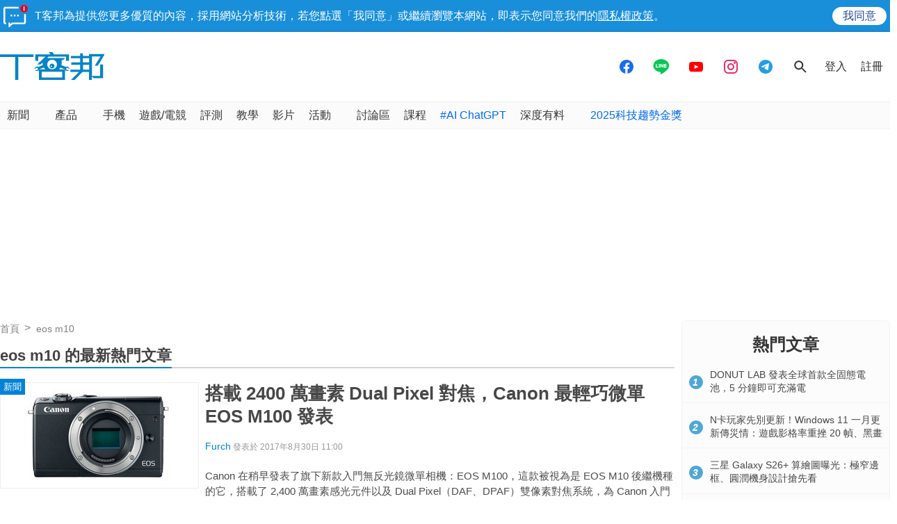

--- FILE ---
content_type: text/html; charset=utf-8
request_url: https://www.google.com/recaptcha/api2/aframe
body_size: 259
content:
<!DOCTYPE HTML><html><head><meta http-equiv="content-type" content="text/html; charset=UTF-8"></head><body><script nonce="JLKe0HIDkP8YKHG_trYKug">/** Anti-fraud and anti-abuse applications only. See google.com/recaptcha */ try{var clients={'sodar':'https://pagead2.googlesyndication.com/pagead/sodar?'};window.addEventListener("message",function(a){try{if(a.source===window.parent){var b=JSON.parse(a.data);var c=clients[b['id']];if(c){var d=document.createElement('img');d.src=c+b['params']+'&rc='+(localStorage.getItem("rc::a")?sessionStorage.getItem("rc::b"):"");window.document.body.appendChild(d);sessionStorage.setItem("rc::e",parseInt(sessionStorage.getItem("rc::e")||0)+1);localStorage.setItem("rc::h",'1769370032488');}}}catch(b){}});window.parent.postMessage("_grecaptcha_ready", "*");}catch(b){}</script></body></html>

--- FILE ---
content_type: text/html; charset=utf-8
request_url: https://sync.aralego.com/idRequest?
body_size: 99
content:
{"uid":"e700bd3d-3b7d-3ced-94be-e8da565b8c0a"}

--- FILE ---
content_type: application/javascript; charset=utf-8
request_url: https://fundingchoicesmessages.google.com/f/AGSKWxWTQLclh3DQ7S_pt5s422ioXzGTaLs1bPoXJgTujmc20g4jBgBwUUT9sC97AhZNwFkkL64H1XueyKIQOTf831TBgDl8PO2xYbhE5XHxL580noeydleDACsPHGE4aNqSAQ9dPXONClHZfmcmF9D3Fv61xjSh2_uO2_lG97q33lyhHPkTsp0kwDvmMy2Z/_/120ad./geo-ads_/ad.aspx?/exo5x1./globalAdTag.
body_size: -1290
content:
window['70d8d71d-c229-45bb-9e2d-82bb10ecc28e'] = true;